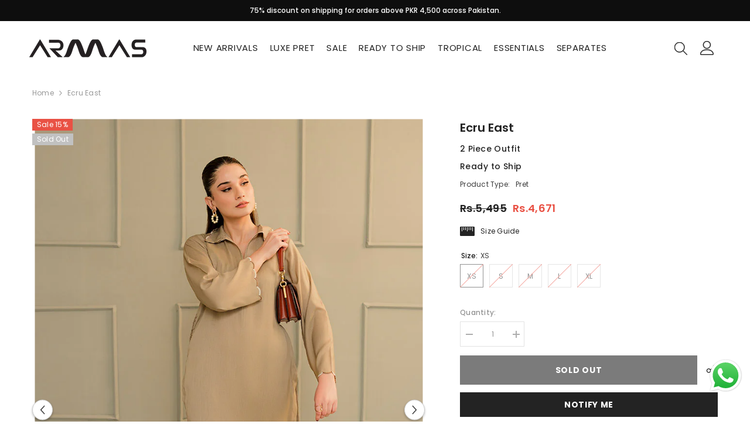

--- FILE ---
content_type: text/html; charset=utf-8
request_url: https://armasclothing.com/products/ecru-east-arj-esl-201a?variant=41013495889999&section_id=template--15068174909519__main
body_size: 11658
content:
<div id="shopify-section-template--15068174909519__main" class="shopify-section"><link href="//armasclothing.com/cdn/shop/t/16/assets/component-product.css?v=75930815851293877451699622124" rel="stylesheet" type="text/css" media="all" />
<link href="//armasclothing.com/cdn/shop/t/16/assets/component-review.css?v=100129706126506303331697111218" rel="stylesheet" type="text/css" media="all" />
<link href="//armasclothing.com/cdn/shop/t/16/assets/component-price.css?v=139205013722916111901697111217" rel="stylesheet" type="text/css" media="all" />
<link href="//armasclothing.com/cdn/shop/t/16/assets/component-badge.css?v=100990253418884784591706858421" rel="stylesheet" type="text/css" media="all" />
<link href="//armasclothing.com/cdn/shop/t/16/assets/component-rte.css?v=74468535300400368301697111218" rel="stylesheet" type="text/css" media="all" />
<link href="//armasclothing.com/cdn/shop/t/16/assets/component-share.css?v=38383599121620234941697111218" rel="stylesheet" type="text/css" media="all" />
<link href="//armasclothing.com/cdn/shop/t/16/assets/component-tab.css?v=57604492746316682781697111218" rel="stylesheet" type="text/css" media="all" />
<link href="//armasclothing.com/cdn/shop/t/16/assets/component-product-form.css?v=140087122189431595481697111217" rel="stylesheet" type="text/css" media="all" />
<link href="//armasclothing.com/cdn/shop/t/16/assets/component-grid.css?v=14116691739327510611697111216" rel="stylesheet" type="text/css" media="all" />




    <style type="text/css">
    #ProductSection-template--15068174909519__main .productView-thumbnail .productView-thumbnail-link:after{
        padding-bottom: 148%;
    }

    #ProductSection-template--15068174909519__main .cursor-wrapper .counter {
        color: #191919;
    }

    #ProductSection-template--15068174909519__main .cursor-wrapper .counter #count-image:before {
        background-color: #191919;
    }

    #ProductSection-template--15068174909519__main .custom-cursor__inner .arrow:before,
    #ProductSection-template--15068174909519__main .custom-cursor__inner .arrow:after {
        background-color: #000000;
    }

    #ProductSection-template--15068174909519__main .tabs-contents .toggleLink,
    #ProductSection-template--15068174909519__main .tabs .tab .tab-title {
        font-size: 18px;
        font-weight: 600;
        text-transform: none;
        padding-top: 10px;
        padding-bottom: 10px;
    }

    

    

    @media (max-width: 550px) {
        #ProductSection-template--15068174909519__main .tabs-contents .toggleLink,
        #ProductSection-template--15068174909519__main .tabs .tab .tab-title {
            font-size: 16px;
        }
    }

    @media (max-width: 767px) {
        #ProductSection-template--15068174909519__main {
            padding-top: 0px;
            padding-bottom: 0px;
        }
    }

    @media (min-width: 1025px) {
        
    }

    @media (min-width: 768px) and (max-width: 1199px) {
        #ProductSection-template--15068174909519__main {
            padding-top: 0px;
            padding-bottom: 0px;
        }
    }

    @media (min-width: 1200px) {
        #ProductSection-template--15068174909519__main {
            padding-top: 0px;
            padding-bottom: 0px;
        }
    }
</style>
<script>
    window.product_inven_array_7202221621327 = {
        
            '41013495889999': '0',
        
            '41013495922767': '0',
        
            '41013495955535': '0',
        
            '41013495988303': '0',
        
            '41013496021071': '0',
        
    };

    window.selling_array_7202221621327 = {
        
            '41013495889999': 'deny',
        
            '41013495922767': 'deny',
        
            '41013495955535': 'deny',
        
            '41013495988303': 'deny',
        
            '41013496021071': 'deny',
        
    };

    window.subtotal = {
        show: false,
        style: 1,
        text: `Add To Cart - [value]`
    };
  
    window.variant_image_group = 'false';
  
</script><link rel="stylesheet" href="//armasclothing.com/cdn/shop/t/16/assets/component-fancybox.css?v=162524859697928915511697111216" media="print" onload="this.media='all'">
    <noscript><link href="//armasclothing.com/cdn/shop/t/16/assets/component-fancybox.css?v=162524859697928915511697111216" rel="stylesheet" type="text/css" media="all" /></noscript><div class="product-details product-default" data-section-id="template--15068174909519__main" data-section-type="product" id="ProductSection-template--15068174909519__main" data-has-combo="false" data-image-opo>
    
<div class="productView-moreItem moreItem-breadcrumb "
            style="--spacing-top: 10px;
            --spacing-bottom: 20px;
            --spacing-top-mb: 0px;
            --spacing-bottom-mb: 0px;
            --breadcrumb-bg:rgba(0,0,0,0);
            --breadcrumb-mb-bg: #f6f6f6;
            "
        >
            
                <div class="breadcrumb-bg">
            
                <div class="container">
                    

<link href="//armasclothing.com/cdn/shop/t/16/assets/component-breadcrumb.css?v=27908482502108923081697111216" rel="stylesheet" type="text/css" media="all" />
<breadcrumb-component class="breadcrumb-container style--line_clamp_1">
        <nav class="breadcrumb breadcrumb-left" role="navigation" aria-label="breadcrumbs">
        <a class="link home-link" href="/">Home</a><span class="separate" aria-hidden="true"><svg xmlns="http://www.w3.org/2000/svg" viewBox="0 0 24 24"><path d="M 7.75 1.34375 L 6.25 2.65625 L 14.65625 12 L 6.25 21.34375 L 7.75 22.65625 L 16.75 12.65625 L 17.34375 12 L 16.75 11.34375 Z"></path></svg></span>
                <span>Ecru East</span><span class="observe-element" style="width: 1px; height: 1px; background: transparent; display: inline-block; flex-shrink: 0;"></span>
        </nav>
    </breadcrumb-component>
    <script type="text/javascript">
        if (typeof breadcrumbComponentDeclare == 'undefiend') {
            class BreadcrumbComponent extends HTMLElement {
                constructor() {
                    super();
                }

                connectedCallback() {
                    this.firstLink = this.querySelector('.link.home-link')
                    this.lastLink = this.querySelector('.observe-element')
                    this.classList.add('initialized');
                    this.initObservers();
                }

                static createHandler(position = 'first', breadcrumb = null) {
                    const handler = (entries, observer) => {
                        entries.forEach(entry => {
                            if (breadcrumb == null) return observer.disconnect();
                            if (entry.isIntersecting ) {
                                breadcrumb.classList.add(`disable-${position}`);
                            } else {
                                breadcrumb.classList.remove(`disable-${position}`);
                            }
                        })
                    }
                    return handler;
                }

                initObservers() {
                    const scrollToFirstHandler = BreadcrumbComponent.createHandler('first', this);
                    const scrollToLastHandler = BreadcrumbComponent.createHandler('last', this);
                    
                    this.scrollToFirstObserver = new IntersectionObserver(scrollToFirstHandler, { threshold: 1 });
                    this.scrollToLastObserver = new IntersectionObserver(scrollToLastHandler, { threshold: 0.6 });

                    this.scrollToFirstObserver.observe(this.firstLink);
                    this.scrollToLastObserver.observe(this.lastLink);
                }
            }   

            window.addEventListener('load', () => {
                customElements.define('breadcrumb-component', BreadcrumbComponent);
            })

            var breadcrumbComponentDeclare = BreadcrumbComponent;
        }
    </script>
                </div>
            
                </div>
            
        </div>
    
    <div class="container productView-container">
        <div class="productView halo-productView layout-3 positionMainImage--left productView-sticky" data-product-handle="ecru-east-arj-esl-201a"><div class="productView-top">
                    <div class="halo-productView-left productView-images clearfix" data-image-gallery><div class="cursor-wrapper handleMouseLeave">
                                <div class="custom-cursor custom-cursor__outer">
                                    <div class="custom-cursor custom-cursor__inner">
                                        <span class="arrow arrow-bar fadeIn"></span>
                                    </div>
                                </div>
                            </div><div class="productView-images-wrapper" data-video-popup>
                            <div class="productView-image-wrapper"><div class="productView-badge badge-left halo-productBadges halo-productBadges--left date-63769045 date1-738" data-new-badge-number="30"><span class="badge sale-badge" aria-hidden="true">Sale
15%</span><span class="badge sold-out-badge" aria-hidden="true">
                Sold out
            </span></div>
<div class="productView-nav style-1 image-fit-contain" 
                                    data-image-gallery-main
                                    data-arrows-desk="true"
                                    data-arrows-mobi="true"
                                    data-counter-mobi="true"
                                    data-media-count="9"
                                ><div class="productView-image productView-image-portrait fit-contain" data-index="1">
                                                    <div class="productView-img-container product-single__media" data-media-id="29149335027791"
                                                        
                                                            
                                                                
                                                                    
                                                                        style="padding-bottom: 148%;"
                                                                    
                                                                
                                                            
                                                        
                                                    >
                                                        <div 
                                                            class="media" 
                                                             
                                                             data-fancybox="images" href="//armasclothing.com/cdn/shop/files/Linen-1002.jpg?v=1748365091" 
                                                        >
                                                            <img id="product-featured-image-29149335027791"
                                                                srcset="//armasclothing.com/cdn/shop/files/Linen-1002.jpg?v=1748365091"
                                                                src="//armasclothing.com/cdn/shop/files/Linen-1002.jpg?v=1748365091"
                                                                alt=""
                                                                sizes="auto"
                                                                data-sizes="auto"
                                                                data-main-image
                                                                data-index="1"
                                                                data-cursor-image
                                                                
                                                            /></div>
                                                    </div>
                                                </div><div class="productView-image productView-image-portrait fit-contain" data-index="2">
                                                    <div class="productView-img-container product-single__media" data-media-id="29149335060559"
                                                        
                                                            
                                                                
                                                                    
                                                                        style="padding-bottom: 148%;"
                                                                    
                                                                
                                                            
                                                        
                                                    >
                                                        <div 
                                                            class="media" 
                                                             
                                                             data-fancybox="images" href="//armasclothing.com/cdn/shop/files/Linen-1035.jpg?v=1748365091" 
                                                        >
                                                            <img id="product-featured-image-29149335060559"
                                                                data-srcset="//armasclothing.com/cdn/shop/files/Linen-1035.jpg?v=1748365091"
                                                                
                                                                alt=""
                                                                sizes="auto"
                                                                data-sizes="auto"
                                                                data-main-image
                                                                data-index="2"
                                                                data-cursor-image
                                                                class="lazyload" loading="lazy"
                                                            /><span class="data-lazy-loading"></span></div>
                                                    </div>
                                                </div><div class="productView-image productView-image-portrait fit-contain" data-index="3">
                                                    <div class="productView-img-container product-single__media" data-media-id="29149335093327"
                                                        
                                                            
                                                                
                                                                    
                                                                        style="padding-bottom: 148%;"
                                                                    
                                                                
                                                            
                                                        
                                                    >
                                                        <div 
                                                            class="media" 
                                                             
                                                             data-fancybox="images" href="//armasclothing.com/cdn/shop/files/Linen-1040.jpg?v=1748365091" 
                                                        >
                                                            <img id="product-featured-image-29149335093327"
                                                                data-srcset="//armasclothing.com/cdn/shop/files/Linen-1040.jpg?v=1748365091"
                                                                
                                                                alt=""
                                                                sizes="auto"
                                                                data-sizes="auto"
                                                                data-main-image
                                                                data-index="3"
                                                                data-cursor-image
                                                                class="lazyload" loading="lazy"
                                                            /><span class="data-lazy-loading"></span></div>
                                                    </div>
                                                </div><div class="productView-image productView-image-portrait fit-contain" data-index="4">
                                                    <div class="productView-img-container product-single__media" data-media-id="29149335126095"
                                                        
                                                            
                                                                
                                                                    
                                                                        style="padding-bottom: 148%;"
                                                                    
                                                                
                                                            
                                                        
                                                    >
                                                        <div 
                                                            class="media" 
                                                             
                                                             data-fancybox="images" href="//armasclothing.com/cdn/shop/files/Linen-1112.jpg?v=1748365091" 
                                                        >
                                                            <img id="product-featured-image-29149335126095"
                                                                data-srcset="//armasclothing.com/cdn/shop/files/Linen-1112.jpg?v=1748365091"
                                                                
                                                                alt=""
                                                                sizes="auto"
                                                                data-sizes="auto"
                                                                data-main-image
                                                                data-index="4"
                                                                data-cursor-image
                                                                class="lazyload" loading="lazy"
                                                            /><span class="data-lazy-loading"></span></div>
                                                    </div>
                                                </div><div class="productView-image productView-image-portrait fit-contain" data-index="5">
                                                    <div class="productView-img-container product-single__media" data-media-id="29149335158863"
                                                        
                                                            
                                                                
                                                                    
                                                                        style="padding-bottom: 148%;"
                                                                    
                                                                
                                                            
                                                        
                                                    >
                                                        <div 
                                                            class="media" 
                                                             
                                                             data-fancybox="images" href="//armasclothing.com/cdn/shop/files/Linen-1118.jpg?v=1748365091" 
                                                        >
                                                            <img id="product-featured-image-29149335158863"
                                                                data-srcset="//armasclothing.com/cdn/shop/files/Linen-1118.jpg?v=1748365091"
                                                                
                                                                alt=""
                                                                sizes="auto"
                                                                data-sizes="auto"
                                                                data-main-image
                                                                data-index="5"
                                                                data-cursor-image
                                                                class="lazyload" loading="lazy"
                                                            /><span class="data-lazy-loading"></span></div>
                                                    </div>
                                                </div><div class="productView-image productView-image-portrait fit-contain" data-index="6">
                                                    <div class="productView-img-container product-single__media" data-media-id="29149335191631"
                                                        
                                                            
                                                                
                                                                    
                                                                        style="padding-bottom: 148%;"
                                                                    
                                                                
                                                            
                                                        
                                                    >
                                                        <div 
                                                            class="media" 
                                                             
                                                             data-fancybox="images" href="//armasclothing.com/cdn/shop/files/Linen-1120.jpg?v=1748365091" 
                                                        >
                                                            <img id="product-featured-image-29149335191631"
                                                                data-srcset="//armasclothing.com/cdn/shop/files/Linen-1120.jpg?v=1748365091"
                                                                
                                                                alt=""
                                                                sizes="auto"
                                                                data-sizes="auto"
                                                                data-main-image
                                                                data-index="6"
                                                                data-cursor-image
                                                                class="lazyload" loading="lazy"
                                                            /><span class="data-lazy-loading"></span></div>
                                                    </div>
                                                </div><div class="productView-image productView-image-portrait fit-contain" data-index="7">
                                                    <div class="productView-img-container product-single__media" data-media-id="29149335224399"
                                                        
                                                            
                                                                
                                                                    
                                                                        style="padding-bottom: 148%;"
                                                                    
                                                                
                                                            
                                                        
                                                    >
                                                        <div 
                                                            class="media" 
                                                             
                                                             data-fancybox="images" href="//armasclothing.com/cdn/shop/files/Linen-1133.jpg?v=1748365091" 
                                                        >
                                                            <img id="product-featured-image-29149335224399"
                                                                data-srcset="//armasclothing.com/cdn/shop/files/Linen-1133.jpg?v=1748365091"
                                                                
                                                                alt=""
                                                                sizes="auto"
                                                                data-sizes="auto"
                                                                data-main-image
                                                                data-index="7"
                                                                data-cursor-image
                                                                class="lazyload" loading="lazy"
                                                            /><span class="data-lazy-loading"></span></div>
                                                    </div>
                                                </div><div class="productView-image productView-image-portrait fit-contain" data-index="8">
                                                    <div class="productView-img-container product-single__media" data-media-id="29149335257167"
                                                        
                                                            
                                                                
                                                                    
                                                                        style="padding-bottom: 148%;"
                                                                    
                                                                
                                                            
                                                        
                                                    >
                                                        <div 
                                                            class="media" 
                                                             
                                                             data-fancybox="images" href="//armasclothing.com/cdn/shop/files/Linen-1137.jpg?v=1748365091" 
                                                        >
                                                            <img id="product-featured-image-29149335257167"
                                                                data-srcset="//armasclothing.com/cdn/shop/files/Linen-1137.jpg?v=1748365091"
                                                                
                                                                alt=""
                                                                sizes="auto"
                                                                data-sizes="auto"
                                                                data-main-image
                                                                data-index="8"
                                                                data-cursor-image
                                                                class="lazyload" loading="lazy"
                                                            /><span class="data-lazy-loading"></span></div>
                                                    </div>
                                                </div><div class="productView-image productView-image-portrait fit-contain" data-index="9">
                                                    <div class="productView-img-container product-single__media" data-media-id="29149335289935"
                                                        
                                                            
                                                                
                                                                    
                                                                        style="padding-bottom: 148%;"
                                                                    
                                                                
                                                            
                                                        
                                                    >
                                                        <div 
                                                            class="media" 
                                                             
                                                             data-fancybox="images" href="//armasclothing.com/cdn/shop/files/Linen-1151.jpg?v=1748365091" 
                                                        >
                                                            <img id="product-featured-image-29149335289935"
                                                                data-srcset="//armasclothing.com/cdn/shop/files/Linen-1151.jpg?v=1748365091"
                                                                
                                                                alt=""
                                                                sizes="auto"
                                                                data-sizes="auto"
                                                                data-main-image
                                                                data-index="9"
                                                                data-cursor-image
                                                                class="lazyload" loading="lazy"
                                                            /><span class="data-lazy-loading"></span></div>
                                                    </div>
                                                </div></div><div class="productView-videoPopup"></div><div class="productView-iconZoom">
                                        <svg  class="icon icon-zoom-1" xmlns="http://www.w3.org/2000/svg" aria-hidden="true" focusable="false" role="presentation" viewBox="0 0 448 512"><path d="M416 176V86.63L246.6 256L416 425.4V336c0-8.844 7.156-16 16-16s16 7.156 16 16v128c0 8.844-7.156 16-16 16h-128c-8.844 0-16-7.156-16-16s7.156-16 16-16h89.38L224 278.6L54.63 448H144C152.8 448 160 455.2 160 464S152.8 480 144 480h-128C7.156 480 0 472.8 0 464v-128C0 327.2 7.156 320 16 320S32 327.2 32 336v89.38L201.4 256L32 86.63V176C32 184.8 24.84 192 16 192S0 184.8 0 176v-128C0 39.16 7.156 32 16 32h128C152.8 32 160 39.16 160 48S152.8 64 144 64H54.63L224 233.4L393.4 64H304C295.2 64 288 56.84 288 48S295.2 32 304 32h128C440.8 32 448 39.16 448 48v128C448 184.8 440.8 192 432 192S416 184.8 416 176z"></path></svg>
                                    </div></div><div class="productView-thumbnail-wrapper">
                                    <div class="productView-for clearfix" data-max-thumbnail-to-show="4"><div class="productView-thumbnail" data-media-id="template--15068174909519__main-29149335027791">
                                                        <div class="productView-thumbnail-link" data-image="//armasclothing.com/cdn/shop/files/Linen-1002_large.jpg?v=1748365091">
                                                            <img srcset="//armasclothing.com/cdn/shop/files/Linen-1002_medium.jpg?v=1748365091" src="//armasclothing.com/cdn/shop/files/Linen-1002_medium.jpg?v=1748365091" alt="Ecru East"  /></div>
                                                    </div><div class="productView-thumbnail" data-media-id="template--15068174909519__main-29149335060559">
                                                        <div class="productView-thumbnail-link" data-image="//armasclothing.com/cdn/shop/files/Linen-1035_large.jpg?v=1748365091">
                                                            <img srcset="//armasclothing.com/cdn/shop/files/Linen-1035_medium.jpg?v=1748365091" src="//armasclothing.com/cdn/shop/files/Linen-1035_medium.jpg?v=1748365091" alt="Ecru East"  /></div>
                                                    </div><div class="productView-thumbnail" data-media-id="template--15068174909519__main-29149335093327">
                                                        <div class="productView-thumbnail-link" data-image="//armasclothing.com/cdn/shop/files/Linen-1040_large.jpg?v=1748365091">
                                                            <img srcset="//armasclothing.com/cdn/shop/files/Linen-1040_medium.jpg?v=1748365091" src="//armasclothing.com/cdn/shop/files/Linen-1040_medium.jpg?v=1748365091" alt="Ecru East"  /></div>
                                                    </div><div class="productView-thumbnail" data-media-id="template--15068174909519__main-29149335126095">
                                                        <div class="productView-thumbnail-link" data-image="//armasclothing.com/cdn/shop/files/Linen-1112_large.jpg?v=1748365091">
                                                            <img srcset="//armasclothing.com/cdn/shop/files/Linen-1112_medium.jpg?v=1748365091" src="//armasclothing.com/cdn/shop/files/Linen-1112_medium.jpg?v=1748365091" alt="Ecru East"  /></div>
                                                    </div><div class="productView-thumbnail" data-media-id="template--15068174909519__main-29149335158863">
                                                        <div class="productView-thumbnail-link" data-image="//armasclothing.com/cdn/shop/files/Linen-1118_large.jpg?v=1748365091">
                                                            <img data-srcset="//armasclothing.com/cdn/shop/files/Linen-1118_medium.jpg?v=1748365091"  alt="Ecru East" class="lazyload" loading="lazy" /><span class="data-lazy-loading"></span></div>
                                                    </div><div class="productView-thumbnail" data-media-id="template--15068174909519__main-29149335191631">
                                                        <div class="productView-thumbnail-link" data-image="//armasclothing.com/cdn/shop/files/Linen-1120_large.jpg?v=1748365091">
                                                            <img data-srcset="//armasclothing.com/cdn/shop/files/Linen-1120_medium.jpg?v=1748365091"  alt="Ecru East" class="lazyload" loading="lazy" /><span class="data-lazy-loading"></span></div>
                                                    </div><div class="productView-thumbnail" data-media-id="template--15068174909519__main-29149335224399">
                                                        <div class="productView-thumbnail-link" data-image="//armasclothing.com/cdn/shop/files/Linen-1133_large.jpg?v=1748365091">
                                                            <img data-srcset="//armasclothing.com/cdn/shop/files/Linen-1133_medium.jpg?v=1748365091"  alt="Ecru East" class="lazyload" loading="lazy" /><span class="data-lazy-loading"></span></div>
                                                    </div><div class="productView-thumbnail" data-media-id="template--15068174909519__main-29149335257167">
                                                        <div class="productView-thumbnail-link" data-image="//armasclothing.com/cdn/shop/files/Linen-1137_large.jpg?v=1748365091">
                                                            <img data-srcset="//armasclothing.com/cdn/shop/files/Linen-1137_medium.jpg?v=1748365091"  alt="Ecru East" class="lazyload" loading="lazy" /><span class="data-lazy-loading"></span></div>
                                                    </div><div class="productView-thumbnail" data-media-id="template--15068174909519__main-29149335289935">
                                                        <div class="productView-thumbnail-link" data-image="//armasclothing.com/cdn/shop/files/Linen-1151_large.jpg?v=1748365091">
                                                            <img data-srcset="//armasclothing.com/cdn/shop/files/Linen-1151_medium.jpg?v=1748365091"  alt="Ecru East" class="lazyload" loading="lazy" /><span class="data-lazy-loading"></span></div>
                                                    </div></div>
                                </div></div>
                    </div>
                    <div class="halo-productView-right productView-details clearfix">
                        <div class="productView-product clearfix"><div class="productView-moreItem"
                                            style="--spacing-top: 0px;
                                            --spacing-bottom: 10px"
                                        >
                                            <h1 class="productView-title" style="--color-title: #232323;--fontsize-text: 20px;--fontsize-mb-text: 18px;"><span>Ecru East</span></h1>
                                        </div><div class="productView-moreItem"
                                            style="--spacing-top: 0px;
                                            --spacing-bottom: 0px;"
                                        >
                                            <div class="product-customInformation text-left disabled" data-custom-information><div class="product-customInformation__content"><div class="product__text title"  
                    style="--fontsize-text:14px;
                    --color-title: #232323"
                >
                    <h2 class="title">2 Piece Outfit</h2></div></div></div>
                                        </div><div class="productView-moreItem"
                                            style="--spacing-top: 0px;
                                            --spacing-bottom: 0px;"
                                        >
                                            <div class="product-customInformation text-left disabled" data-custom-information><div class="product-customInformation__content"><div class="product__text title"  
                    style="--fontsize-text:14px;
                    --color-title: #232323"
                >
                    <h2 class="title">Ready to Ship</h2></div></div></div>
                                        </div><div class="productView-moreItem"
                                                style="--spacing-top: 0px;
                                                --spacing-bottom: 18px"
                                            >
                                                <div class="productView-info" style="--color-border: #e6e6e6"><div class="productView-info-item">
            <span class="productView-info-name">
                Product Type:
            </span>
            <span class="productView-info-value">
                Pret
            </span>
        </div></div>
                                            </div>
                                        <div class="productView-moreItem"
                                            style="--spacing-top: 0px;
                                            --spacing-bottom: 0px;
                                            --fontsize-text: 18px"
                                        >
                                            
                                                <div class="productView-price no-js-hidden clearfix" id="product-price-7202221621327"><div class="price price--medium price--sold-out  price--on-sale ">
    <dl><div class="price__regular"><dd class="price__last"><span class="price-item price-item--regular">Rs.4,671</span></dd>
        </div>
        <div class="price__sale"><dd class="price__compare"><s class="price-item price-item--regular">Rs.5,495</s></dd><dd class="price__last"><span class="price-item price-item--sale">Rs.4,671</span></dd></div>
        <small class="unit-price caption hidden">
            <dt class="visually-hidden">Unit price</dt>
            <dd class="price__last"><span></span><span aria-hidden="true">/</span><span class="visually-hidden">&nbsp;per&nbsp;</span><span></span></dd>
        </small>
    </dl>
</div>
</div>
                                            
                                        </div>
                                            <div class="productView-moreItem"
    style="--spacing-top: 0px;
    --spacing-bottom: 0px"
>
    <div class="productView-hotStock style-2 is-hide" data-hot-stock="10"><span class="hotStock-text">
                Only 0 left in stock
            </span>
            <div class="hotStock-progress">
                <span class="hotStock-progress-item"></span>
            </div></div>
</div>

                                        

                                            <div class="productView-moreItem"
                                                style="--spacing-top: 0px;
                                                --spacing-bottom: 22px"
                                            >
                                                <div class="productView-perks"><div class="productView-sizeChart">
            <a class="link link-underline" href="javascript:void(0)" data-open-size-chart-popup>
                <svg class="icon" xmlns="http://www.w3.org/2000/svg" xmlns:xlink="http://www.w3.org/1999/xlink" width="25" height="16" viewBox="0 0 25 16"><image width="25" height="16" xlink:href="[data-uri]"/></svg>
                <span class="text">
                    Size Guide
                </span>
            </a>
        </div></div>
                                            </div>
                                        

                                            <div class="productView-moreItem"
                                                style="--spacing-top: 0px;
                                                --spacing-bottom: 0px"
                                            >
                                                <div class="productView-options" style="--color-border: #e6e6e6"><div class="productView-variants halo-productOptions" id="product-option-7202221621327"  data-type="button"><variant-radios class="no-js-hidden product-option has-default" data-product="7202221621327" data-section="template--15068174909519__main" data-url="/products/ecru-east-arj-esl-201a"><fieldset class="js product-form__input clearfix" data-product-attribute="set-rectangle" data-option-index="0">
                            <legend class="form__label">
                                Size:
                                <span data-header-option>
                                    XS
                                </span>
                            </legend><input class="product-form__radio" type="radio" id="option-7202221621327-Size-0"
                                        name="Size"
                                        value="XS"
                                        checked
                                        
                                        data-variant-id="41013495889999"
                                    ><label class="product-form__label soldout" for="option-7202221621327-Size-0" data-variant-id="41013495889999">
                                            <span class="text">XS</span>
                                        </label><input class="product-form__radio" type="radio" id="option-7202221621327-Size-1"
                                        name="Size"
                                        value="S"
                                        
                                        
                                        data-variant-id="41013495922767"
                                    ><label class="product-form__label soldout" for="option-7202221621327-Size-1" data-variant-id="41013495922767">
                                            <span class="text">S</span>
                                        </label><input class="product-form__radio" type="radio" id="option-7202221621327-Size-2"
                                        name="Size"
                                        value="M"
                                        
                                        
                                        data-variant-id="41013495955535"
                                    ><label class="product-form__label soldout" for="option-7202221621327-Size-2" data-variant-id="41013495955535">
                                            <span class="text">M</span>
                                        </label><input class="product-form__radio" type="radio" id="option-7202221621327-Size-3"
                                        name="Size"
                                        value="L"
                                        
                                        
                                        data-variant-id="41013495988303"
                                    ><label class="product-form__label soldout" for="option-7202221621327-Size-3" data-variant-id="41013495988303">
                                            <span class="text">L</span>
                                        </label><input class="product-form__radio" type="radio" id="option-7202221621327-Size-4"
                                        name="Size"
                                        value="XL"
                                        
                                        
                                        data-variant-id="41013496021071"
                                    ><label class="product-form__label soldout" for="option-7202221621327-Size-4" data-variant-id="41013496021071">
                                            <span class="text">XL</span>
                                        </label></fieldset><script type="application/json">
                        [{"id":41013495889999,"title":"XS","option1":"XS","option2":null,"option3":null,"sku":"AR02016-008-Bge","requires_shipping":true,"taxable":true,"featured_image":null,"available":false,"name":"Ecru East - XS","public_title":"XS","options":["XS"],"price":467075,"weight":700,"compare_at_price":549500,"inventory_management":"shopify","barcode":"ARJ-ESL-201A","requires_selling_plan":false,"selling_plan_allocations":[]},{"id":41013495922767,"title":"S","option1":"S","option2":null,"option3":null,"sku":"AR02016-010-Bge","requires_shipping":true,"taxable":true,"featured_image":null,"available":false,"name":"Ecru East - S","public_title":"S","options":["S"],"price":467075,"weight":700,"compare_at_price":549500,"inventory_management":"shopify","barcode":"ARJ-ESL-201A","requires_selling_plan":false,"selling_plan_allocations":[]},{"id":41013495955535,"title":"M","option1":"M","option2":null,"option3":null,"sku":"AR02016-012-Bge","requires_shipping":true,"taxable":true,"featured_image":null,"available":false,"name":"Ecru East - M","public_title":"M","options":["M"],"price":467075,"weight":700,"compare_at_price":549500,"inventory_management":"shopify","barcode":"ARJ-ESL-201A","requires_selling_plan":false,"selling_plan_allocations":[]},{"id":41013495988303,"title":"L","option1":"L","option2":null,"option3":null,"sku":"AR02016-014-Bge","requires_shipping":true,"taxable":true,"featured_image":null,"available":false,"name":"Ecru East - L","public_title":"L","options":["L"],"price":467075,"weight":700,"compare_at_price":549500,"inventory_management":"shopify","barcode":"ARJ-ESL-201A","requires_selling_plan":false,"selling_plan_allocations":[]},{"id":41013496021071,"title":"XL","option1":"XL","option2":null,"option3":null,"sku":"AR02016-016-Bge","requires_shipping":true,"taxable":true,"featured_image":null,"available":false,"name":"Ecru East - XL","public_title":"XL","options":["XL"],"price":467075,"weight":700,"compare_at_price":549500,"inventory_management":"shopify","barcode":"ARJ-ESL-201A","requires_selling_plan":false,"selling_plan_allocations":[]}]
                    </script>
                </variant-radios></div>
        <noscript>
            <div class="product-form__input">
                <label class="form__label" for="Variants-template--15068174909519__main">
                    Product variants
                </label>
                <div class="select">
                <select name="id" id="Variants-template--15068174909519__main" class="select__select" form="product-form"><option
                            selected="selected"
                            disabled
                            value="41013495889999"
                        >
                            XS
 - Sold out
                            - Rs.4,671
                        </option><option
                            
                            disabled
                            value="41013495922767"
                        >
                            S
 - Sold out
                            - Rs.4,671
                        </option><option
                            
                            disabled
                            value="41013495955535"
                        >
                            M
 - Sold out
                            - Rs.4,671
                        </option><option
                            
                            disabled
                            value="41013495988303"
                        >
                            L
 - Sold out
                            - Rs.4,671
                        </option><option
                            
                            disabled
                            value="41013496021071"
                        >
                            XL
 - Sold out
                            - Rs.4,671
                        </option></select>
            </div>
          </div>
        </noscript></div>
                                            </div>
                                        
<div class="productView-moreItem"
                                            style="--spacing-top: 0px;
                                            --spacing-bottom: 12px"
                                        >
                                            
                                        </div>
<div class="productView-moreItem"
                                                    style="--spacing-top: 0px;
                                                    --spacing-bottom: 15px"
                                                >
                                                    <div class="quantity_selector">
                                                        <quantity-input class="productView-quantity quantity__group quantity__group--2 quantity__style--1 clearfix">
	    <label class="form-label quantity__label" for="quantity-7202221621327-2">
	        Quantity:
	    </label>
	    <div class="quantity__container">
		    <button type="button" name="minus" class="minus btn-quantity">
		    	<span class="visually-hidden">Decrease quantity for Ecru East</span>
		    </button>
		    <input class="form-input quantity__input" type="number" name="quantity" min="1" value="1" inputmode="numeric" pattern="[0-9]*" id="quantity-7202221621327-2" data-product="7202221621327" data-price="467075">
		    <button type="button" name="plus" class="plus btn-quantity">
		    	<span class="visually-hidden">Increase quantity for Ecru East</span>
		    </button>
	    </div>
	</quantity-input>
                                                    </div></div>

                                            <div class="productView-moreItem"
                                                style="--spacing-top: 0px;
                                                --spacing-bottom: 15px"
                                            >
                                                <div class="productView-buttons"><form method="post" action="/cart/add" id="product-form-installment-7202221621327" accept-charset="UTF-8" class="installment caption-large" enctype="multipart/form-data"><input type="hidden" name="form_type" value="product" /><input type="hidden" name="utf8" value="✓" /><input type="hidden" name="id" value="41013495889999">
        
<input type="hidden" name="product-id" value="7202221621327" /><input type="hidden" name="section-id" value="template--15068174909519__main" /></form><product-form class="productView-form product-form"><form method="post" action="/cart/add" id="product-form-7202221621327" accept-charset="UTF-8" class="form" enctype="multipart/form-data" novalidate="novalidate" data-type="add-to-cart-form"><input type="hidden" name="form_type" value="product" /><input type="hidden" name="utf8" value="✓" /><div class="productView-group"><div class="pvGroup-row"><quantity-input class="productView-quantity quantity__group quantity__group--1 quantity__style--1 clearfix hidden">
	    <label class="form-label quantity__label" for="quantity-7202221621327">
	        Quantity:
	    </label>
	    <div class="quantity__container">
		    <button type="button" name="minus" class="minus btn-quantity">
		    	<span class="visually-hidden">Decrease quantity for Ecru East</span>
		    </button>
		    <input class="form-input quantity__input" type="number" name="quantity" min="1" value="1" inputmode="numeric" pattern="[0-9]*" id="quantity-7202221621327" data-product="7202221621327" data-price="467075">
		    <button type="button" name="plus" class="plus btn-quantity">
		    	<span class="visually-hidden">Increase quantity for Ecru East</span>
		    </button>
	    </div>
	</quantity-input>
<div class="productView-groupTop">
                        <div class="productView-action productView-action-2" style="--atc-color: #ffffff;--atc-bg-color: #232323;--atc-border-color: #232323;--atc-color-hover: #232323;--atc-bg-color-hover: #ffffff;--atc-border-color-hover: #232323">
                            <input type="hidden" name="id" value="41013495889999">
                            <div class="product-form__buttons"><button type="submit" name="add" data-btn-addToCart class="product-form__submit button" id="product-add-to-cart" disabled>Sold out</button></div>
                        </div><share-button class="share-button halo-socialShare productView-share style-2"><div class="share-content">
            <button class="share-button__button button"><svg class="icon" viewBox="0 0 227.216 227.216"><path d="M175.897,141.476c-13.249,0-25.11,6.044-32.98,15.518l-51.194-29.066c1.592-4.48,2.467-9.297,2.467-14.317c0-5.019-0.875-9.836-2.467-14.316l51.19-29.073c7.869,9.477,19.732,15.523,32.982,15.523c23.634,0,42.862-19.235,42.862-42.879C218.759,19.229,199.531,0,175.897,0C152.26,0,133.03,19.229,133.03,42.865c0,5.02,0.874,9.838,2.467,14.319L84.304,86.258c-7.869-9.472-19.729-15.514-32.975-15.514c-23.64,0-42.873,19.229-42.873,42.866c0,23.636,19.233,42.865,42.873,42.865c13.246,0,25.105-6.042,32.974-15.513l51.194,29.067c-1.593,4.481-2.468,9.3-2.468,14.321c0,23.636,19.23,42.865,42.867,42.865c23.634,0,42.862-19.23,42.862-42.865C218.759,160.71,199.531,141.476,175.897,141.476z M175.897,15c15.363,0,27.862,12.5,27.862,27.865c0,15.373-12.499,27.879-27.862,27.879c-15.366,0-27.867-12.506-27.867-27.879C148.03,27.5,160.531,15,175.897,15z M51.33,141.476c-15.369,0-27.873-12.501-27.873-27.865c0-15.366,12.504-27.866,27.873-27.866c15.363,0,27.861,12.5,27.861,27.866C79.191,128.975,66.692,141.476,51.33,141.476z M175.897,212.216c-15.366,0-27.867-12.501-27.867-27.865c0-15.37,12.501-27.875,27.867-27.875c15.363,0,27.862,12.505,27.862,27.875C203.759,199.715,191.26,212.216,175.897,212.216z"></path></svg> <span>Share</span></button>
            <div class="share-button__fallback">
                <div class="share-header">
                    <h2 class="share-title"><span>Share</span></h2>
                    <button type="button" class="share-button__close" aria-label="Close"><svg xmlns="http://www.w3.org/2000/svg" viewBox="0 0 48 48" ><path d="M 38.982422 6.9707031 A 2.0002 2.0002 0 0 0 37.585938 7.5859375 L 24 21.171875 L 10.414062 7.5859375 A 2.0002 2.0002 0 0 0 8.9785156 6.9804688 A 2.0002 2.0002 0 0 0 7.5859375 10.414062 L 21.171875 24 L 7.5859375 37.585938 A 2.0002 2.0002 0 1 0 10.414062 40.414062 L 24 26.828125 L 37.585938 40.414062 A 2.0002 2.0002 0 1 0 40.414062 37.585938 L 26.828125 24 L 40.414062 10.414062 A 2.0002 2.0002 0 0 0 38.982422 6.9707031 z"/></svg><span>Close</span></button>
                </div>
                <div class="wrapper-content">
                    <label class="form-label">Copy link</label>
                    <div class="share-group">
                        <div class="form-field">
                            <input type="text" class="field__input" id="url" value="https://armasclothing.com/products/ecru-east-arj-esl-201a" placeholder="Link" data-url="https://armasclothing.com/products/ecru-east-arj-esl-201a" onclick="this.select();" readonly>
                            <label class="field__label hiddenLabels" for="url">Link</label>
                        </div>
                        <button class="button button--primary button-copy"><svg class="icon icon-clipboard" width="11" height="13" fill="none" xmlns="http://www.w3.org/2000/svg" aria-hidden="true" focusable="false"><path fill-rule="evenodd" clip-rule="evenodd" d="M2 1a1 1 0 011-1h7a1 1 0 011 1v9a1 1 0 01-1 1V1H2zM1 2a1 1 0 00-1 1v9a1 1 0 001 1h7a1 1 0 001-1V3a1 1 0 00-1-1H1zm0 10V3h7v9H1z" fill="currentColor"/></svg>
 Copy link</button>
                    </div>
                    <span id="ShareMessage-7202221621327" class="share-button__message hidden" role="status" aria-hidden="true">Link copied to clipboard!</span><div class="share_toolbox clearfix"><label class="form-label">Share</label> <ul class="social-share"><li class="social-share__item"><a class="facebook" href="https://www.facebook.com/sharer/sharer.php?u=https://armasclothing.com/products/ecru-east-arj-esl-201a" title='Facebook' data-no-instant rel="noopener noreferrer nofollow" target="_blank"><svg aria-hidden="true" focusable="false" role="presentation" xmlns="http://www.w3.org/2000/svg" viewBox="0 0 320 512" class="icon icon-facebook"><path d="M279.14 288l14.22-92.66h-88.91v-60.13c0-25.35 12.42-50.06 52.24-50.06h40.42V6.26S260.43 0 225.36 0c-73.22 0-121.08 44.38-121.08 124.72v70.62H22.89V288h81.39v224h100.17V288z"></path></svg></a></li><li class="social-share__item"><a class="pinterest" href="http://pinterest.com/pin/create/button/?url=https://armasclothing.com/products/ecru-east-arj-esl-201a&amp;media=http://armasclothing.com/cdn/shop/files/Linen-1002.jpg?crop=center&height=1024&v=1748365091&width=1024&amp;description=Ecru%20East" title='Pinterest' data-no-instant rel="noopener noreferrer nofollow" target="_blank"><svg aria-hidden="true" focusable="false" role="presentation" class="icon icon-pinterest" viewBox="0 0 17 18"><path d="M8.48.58a8.42 8.42 0 015.9 2.45 8.42 8.42 0 011.33 10.08 8.28 8.28 0 01-7.23 4.16 8.5 8.5 0 01-2.37-.32c.42-.68.7-1.29.85-1.8l.59-2.29c.14.28.41.52.8.73.4.2.8.31 1.24.31.87 0 1.65-.25 2.34-.75a4.87 4.87 0 001.6-2.05 7.3 7.3 0 00.56-2.93c0-1.3-.5-2.41-1.49-3.36a5.27 5.27 0 00-3.8-1.43c-.93 0-1.8.16-2.58.48A5.23 5.23 0 002.85 8.6c0 .75.14 1.41.43 1.98.28.56.7.96 1.27 1.2.1.04.19.04.26 0 .07-.03.12-.1.15-.2l.18-.68c.05-.15.02-.3-.11-.45a2.35 2.35 0 01-.57-1.63A3.96 3.96 0 018.6 4.8c1.09 0 1.94.3 2.54.89.61.6.92 1.37.92 2.32 0 .8-.11 1.54-.33 2.21a3.97 3.97 0 01-.93 1.62c-.4.4-.87.6-1.4.6-.43 0-.78-.15-1.06-.47-.27-.32-.36-.7-.26-1.13a111.14 111.14 0 01.47-1.6l.18-.73c.06-.26.09-.47.09-.65 0-.36-.1-.66-.28-.89-.2-.23-.47-.35-.83-.35-.45 0-.83.2-1.13.62-.3.41-.46.93-.46 1.56a4.1 4.1 0 00.18 1.15l.06.15c-.6 2.58-.95 4.1-1.08 4.54-.12.55-.16 1.2-.13 1.94a8.4 8.4 0 01-5-7.65c0-2.3.81-4.28 2.44-5.9A8.04 8.04 0 018.48.57z"></svg>
</a></li><li class="social-share__item"><a class="telegram" href="https://telegram.me/share/url?url=https://armasclothing.com/products/ecru-east-arj-esl-201a" title='Telegram' data-no-instant rel="nofollow" target="_blank"><svg class="icon icon-telegram" role="presentation" viewBox="0 0 496 512"><path d="M248,8C111.033,8,0,119.033,0,256S111.033,504,248,504,496,392.967,496,256,384.967,8,248,8ZM362.952,176.66c-3.732,39.215-19.881,134.378-28.1,178.3-3.476,18.584-10.322,24.816-16.948,25.425-14.4,1.326-25.338-9.517-39.287-18.661-21.827-14.308-34.158-23.215-55.346-37.177-24.485-16.135-8.612-25,5.342-39.5,3.652-3.793,67.107-61.51,68.335-66.746.153-.655.3-3.1-1.154-4.384s-3.59-.849-5.135-.5q-3.283.746-104.608,69.142-14.845,10.194-26.894,9.934c-8.855-.191-25.888-5.006-38.551-9.123-15.531-5.048-27.875-7.717-26.8-16.291q.84-6.7,18.45-13.7,108.446-47.248,144.628-62.3c68.872-28.647,83.183-33.623,92.511-33.789,2.052-.034,6.639.474,9.61,2.885a10.452,10.452,0,0,1,3.53,6.716A43.765,43.765,0,0,1,362.952,176.66Z"></path></svg></a></li><li class="social-share__item"><a class="whatsapp" href="https://wa.me/?text=Ecru%20East&#x20;https://armasclothing.com/products/ecru-east-arj-esl-201a" title='Whatsapp' data-no-instant rel="nofollow" target="_blank"><svg class="icon icon-whatsapp" xmlns="http://www.w3.org/2000/svg" xmlns:xlink="http://www.w3.org/1999/xlink" version="1.1" viewBox="0 0 256 256" xml:space="preserve"><defs></defs><g style="stroke: none; stroke-width: 0; stroke-dasharray: none; stroke-linecap: butt; stroke-linejoin: miter; stroke-miterlimit: 10; fill: none; fill-rule: nonzero; opacity: 1;" transform="translate(1.4065934065934016 1.4065934065934016) scale(2.81 2.81)"><path d="M 76.735 13.079 C 68.315 4.649 57.117 0.005 45.187 0 C 20.605 0 0.599 20.005 0.589 44.594 c -0.003 7.86 2.05 15.532 5.953 22.296 L 0.215 90 l 23.642 -6.202 c 6.514 3.553 13.848 5.426 21.312 5.428 h 0.018 c 0.001 0 -0.001 0 0 0 c 24.579 0 44.587 -20.007 44.597 -44.597 C 89.789 32.713 85.155 21.509 76.735 13.079 z M 27.076 46.217 c -0.557 -0.744 -4.55 -6.042 -4.55 -11.527 c 0 -5.485 2.879 -8.181 3.9 -9.296 c 1.021 -1.115 2.229 -1.394 2.972 -1.394 s 1.487 0.007 2.136 0.039 c 0.684 0.035 1.603 -0.26 2.507 1.913 c 0.929 2.231 3.157 7.717 3.436 8.274 c 0.279 0.558 0.464 1.208 0.093 1.952 c -0.371 0.743 -0.557 1.208 -1.114 1.859 c -0.557 0.651 -1.17 1.453 -1.672 1.952 c -0.558 0.556 -1.139 1.159 -0.489 2.274 c 0.65 1.116 2.886 4.765 6.199 7.72 c 4.256 3.797 7.847 4.973 8.961 5.531 c 1.114 0.558 1.764 0.465 2.414 -0.279 c 0.65 -0.744 2.786 -3.254 3.529 -4.369 c 0.743 -1.115 1.486 -0.929 2.507 -0.558 c 1.022 0.372 6.5 3.068 7.614 3.625 c 1.114 0.558 1.857 0.837 2.136 1.302 c 0.279 0.465 0.279 2.696 -0.65 5.299 c -0.929 2.603 -5.381 4.979 -7.522 5.298 c -1.92 0.287 -4.349 0.407 -7.019 -0.442 c -1.618 -0.513 -3.694 -1.199 -6.353 -2.347 C 34.934 58.216 27.634 46.961 27.076 46.217 z" style="stroke: none; stroke-width: 1; stroke-dasharray: none; stroke-linecap: butt; stroke-linejoin: miter; stroke-miterlimit: 10; fill: rgb(0,0,0); fill-rule: evenodd; opacity: 1;" transform=" matrix(1 0 0 1 0 0) " stroke-linecap="round"/></g></svg></a></li></ul></div></div>
            </div>
        </div></share-button><script src="//armasclothing.com/cdn/shop/t/16/assets/share.js?v=102144821873164167451697111220" defer="defer"></script>
</div>
                </div><div class="productView-groupBottom"><div class="productView-groupItem">
                            <div class="productView-payment"  id="product-checkout-7202221621327" style="--bin-color: #232323;--bin-bg-color: #ffffff;--bin-border-color: #acacac;--bin-color-hover: #ffffff;--bin-bg-color-hover: #232323;--bin-border-color-hover: #232323"> 
                                <div data-shopify="payment-button" class="shopify-payment-button"> <shopify-accelerated-checkout recommended="null" fallback="{&quot;name&quot;:&quot;buy_it_now&quot;,&quot;wallet_params&quot;:{}}" access-token="a0b90a1478684506ca478e9bd1e00037" buyer-country="PK" buyer-locale="en" buyer-currency="PKR" variant-params="[{&quot;id&quot;:41013495889999,&quot;requiresShipping&quot;:true},{&quot;id&quot;:41013495922767,&quot;requiresShipping&quot;:true},{&quot;id&quot;:41013495955535,&quot;requiresShipping&quot;:true},{&quot;id&quot;:41013495988303,&quot;requiresShipping&quot;:true},{&quot;id&quot;:41013496021071,&quot;requiresShipping&quot;:true}]" shop-id="29314482255" enabled-flags="[&quot;ae0f5bf6&quot;]" disabled > <div class="shopify-payment-button__button" role="button" disabled aria-hidden="true" style="background-color: transparent; border: none"> <div class="shopify-payment-button__skeleton">&nbsp;</div> </div> </shopify-accelerated-checkout> <small id="shopify-buyer-consent" class="hidden" aria-hidden="true" data-consent-type="subscription"> This item is a recurring or deferred purchase. By continuing, I agree to the <span id="shopify-subscription-policy-button">cancellation policy</span> and authorize you to charge my payment method at the prices, frequency and dates listed on this page until my order is fulfilled or I cancel, if permitted. </small> </div>
                            </div>
                        </div>
                    </div></div><input type="hidden" name="product-id" value="7202221621327" /><input type="hidden" name="section-id" value="template--15068174909519__main" /></form></product-form></div>
                                            </div>
                                        
<div class="productView-moreItem"
                                            style="--spacing-top: 0px;
                                            --spacing-bottom: 27px"
                                        ><div class="productView-pickUp">
    <link href="//armasclothing.com/cdn/shop/t/16/assets/component-pickup-availability.css?v=137979704718754141591697111217" rel="stylesheet" type="text/css" media="all" /><pickup-availability class="product__pickup-availabilities no-js-hidden"
        
        data-base-url="https://armasclothing.com/"
        data-variant-id="41013495889999"
        data-has-only-default-variant="false"
    >
        <template>
            <pickup-availability-preview class="pickup-availability-preview">
                <svg fill="none" aria-hidden="true" focusable="false" role="presentation" class="icon icon-unavailable" fill="none" viewBox="0 0 20 20"><path d="M13.94 3.94L10 7.878l-3.94-3.94A1.499 1.499 0 103.94 6.06L7.88 10l-3.94 3.94a1.499 1.499 0 102.12 2.12L10 12.12l3.94 3.94a1.497 1.497 0 002.12 0 1.499 1.499 0 000-2.12L12.122 10l3.94-3.94a1.499 1.499 0 10-2.121-2.12z"/></svg>

                <div class="pickup-availability-info">
                    <p class="caption-large">
                        Couldn&#39;t load pickup availability
                    </p>
                    <button class="pickup-availability-button button button--primary">
                        Refresh
                    </button>
                </div>
            </pickup-availability-preview>
        </template>
    </pickup-availability>
</div>
<script src="//armasclothing.com/cdn/shop/t/16/assets/pickup-availability.js?v=47691853550435826281697111219" defer="defer"></script>
</div><div class="productView-moreItem"
                                                style="--spacing-top: 0px;
                                                --spacing-bottom: 0px"
                                            >
                                                <div class="productView-securityImage"><ul class="list-unstyled clearfix"></ul></div>
                                            </div><product-tab class="productView-tab layout-vertical" data-vertical="false" data-vertical-mobile="false"><div class="tabs-contents tabs-contents-vertical clearfix halo-text-format"><div class="tab-content" id="tab-description">
					<div class="toggle-title">
		                <a class="toggleLink popup-mobile" data-collapsible href="#tab-description-mobile">
		                    <span class="text">
		                        Description
		                    </span>
		                    	
			                    <span class="icon-dropdown">
			                    	
			                    		<svg xmlns="http://www.w3.org/2000/svg" xmlns:xlink="http://www.w3.org/1999/xlink" viewBox="0 0 330 330"><path id="XMLID_225_" d="M325.607,79.393c-5.857-5.857-15.355-5.858-21.213,0.001l-139.39,139.393L25.607,79.393  c-5.857-5.857-15.355-5.858-21.213,0.001c-5.858,5.858-5.858,15.355,0,21.213l150.004,150c2.813,2.813,6.628,4.393,10.606,4.393  s7.794-1.581,10.606-4.394l149.996-150C331.465,94.749,331.465,85.251,325.607,79.393z"/></svg>
			                    	
			                    </span>	
		                    
		                </a>
		            </div>
		            <div class="toggle-content popup-mobile" id="tab-description-mobile" product-description-tab data-product-description-7202221621327><div class="tab-popup-header">
								<h5>
									<span class="text">Description</span>
								</h5>
								<a class="pdViewTab-close pdViewTab-close-mobile" role="link" aria-disabled="true">x</a>
							</div>
							<div class="tab-popup-content">
<p>'Ecru East' enhances the natural beauty of the beige hue, providing a flattering fit that is both classic and comfortable. Subtle detailing on the neckline and cuffs adds a touch of refinement, elevating the overall design to a level of polished style.</p><p><strong>Shirt details: </strong></p><ul>
<li>Straight shirt</li>
<li>Scalloped collar neck line</li>
<li>Straight sleeves, scalloped cuffs</li>
<li>Embroidered side pockets</li>
<li>
<strong>Fabric:</strong> Textured Cotton</li>
<li>
<strong>Colour:</strong> Beige</li>
</ul><p><strong>Trouser details:</strong></p><ul>
<li>Culottes with scalloped edges</li>
<li>
<strong>Fabric:</strong> Textured Cotton</li>
<li>
<strong>Colour:</strong> Beige</li>
</ul><p><strong>Dispatch Timeline</strong></p><p>Local Orders: 24-48 hours</p><p>International Orders: 4-5 working days</p><p><strong>Note:</strong> Please review the size chart carefully before ordering</p><p>Original colours may vary due to photography light!</p>
  
</div></div></div></div>
</product-tab>
<script src="//armasclothing.com/cdn/shop/t/16/assets/tabs.js?v=157024700929789936411697111220" defer="defer"></script>
<script src="//armasclothing.com/cdn/shop/t/16/assets/halo-faqs.js?v=148898715340272759011697111219" defer="defer"></script>
</div>
                    </div>
                </div>
</div>
    </div>
    
        

    
    <div class="productView-bottom">
        <div class="container"></div>
    </div>
</div><link rel="stylesheet" href="//armasclothing.com/cdn/shop/t/16/assets/component-size-chart.css?v=15485548617974700541697111218" media="print" onload="this.media='all'">

<noscript><link href="//armasclothing.com/cdn/shop/t/16/assets/component-size-chart.css?v=15485548617974700541697111218" rel="stylesheet" type="text/css" media="all" /></noscript>

<div class="halo-popup halo-size-chart-popup customPopup-large" data-size-chart-popup id="halo-size-chart-popup">
	<div class="halo-popup-wrapper">
		<div class="halo-popup-header">
			<button type="button" class="halo-popup-close clearfix" data-close-size-chart-popup aria-label="Close">
		        <svg xmlns="http://www.w3.org/2000/svg" viewBox="0 0 48 48" ><path d="M 38.982422 6.9707031 A 2.0002 2.0002 0 0 0 37.585938 7.5859375 L 24 21.171875 L 10.414062 7.5859375 A 2.0002 2.0002 0 0 0 8.9785156 6.9804688 A 2.0002 2.0002 0 0 0 7.5859375 10.414062 L 21.171875 24 L 7.5859375 37.585938 A 2.0002 2.0002 0 1 0 10.414062 40.414062 L 24 26.828125 L 37.585938 40.414062 A 2.0002 2.0002 0 1 0 40.414062 37.585938 L 26.828125 24 L 40.414062 10.414062 A 2.0002 2.0002 0 0 0 38.982422 6.9707031 z"/></svg>
		       	Close
		    </button>
		    <h5 class="halo-popup-title text-center">
	            Size Chart
	        </h5>
		</div>
		<div class="halo-popup-content halo-popup-scroll custom-scrollbar">
			<div class="halo-size-chart text-center ">
	                <img srcset="//armasclothing.com/cdn/shop/files/ARJ-ESL-201A-Ecru_East.jpg?v=1703464254"
		                src="//armasclothing.com/cdn/shop/files/ARJ-ESL-201A-Ecru_East.jpg?v=1703464254"
		                loading="lazy"
		                alt="Armas Clothing"
		            ></div>
		</div>
	</div>
</div>
<script src="//armasclothing.com/cdn/shop/t/16/assets/variants.js?v=11275155118343343351697111220" defer="defer"></script><script src="//armasclothing.com/cdn/shop/t/16/assets/gsap.js?v=90990608580501832801697111218" defer="defer"></script><script src="//armasclothing.com/cdn/shop/t/16/assets/fancybox.js?v=10391612559617436071697111218" defer="defer"></script><script type="application/ld+json">
    {
        "@context": "http://schema.org/",
        "@type": "Product",
        "name": "Ecru East",
        "url": "https://armasclothing.com/products/ecru-east-arj-esl-201a","sku": "AR02016-008-Bge","gtin12": ARJ-ESL-201A,"productID": "7202221621327",
        "brand": {
            "@type": "Brand",
            "name": "Armas Clothing"
        },
        "description": "&#39;Ecru East&#39; enhances the natural beauty of the beige hue, providing a flattering fit that is both classic and comfortable. Subtle detailing on the neckline and cuffs adds a touch of refinement, elevating the overall design to a level of polished style.Shirt details: Straight shirtScalloped collar neck lineStraight sleeves, scalloped cuffsEmbroidered side pocketsFabric: Textured CottonColour: BeigeTrouser details:Culottes with scalloped edgesFabric: Textured CottonColour: BeigeDispatch TimelineLocal Orders: 24-48 hoursInternational Orders: 4-5 working daysNote: Please review the size chart carefully before orderingOriginal colours may vary due to photography light!",
        "image": "https://armasclothing.com/cdn/shop/files/Linen-1002_grande.jpg?v=1748365091","offers": [
            {
                "@type": "Offer",
                "priceCurrency": "PKR",
                "price": "4,671",
                "itemCondition": "http://schema.org/NewCondition",
                "availability": "http://schema.org/OutOfStock",
                "url": "https://armasclothing.com/products/ecru-east-arj-esl-201a?variant=41013495889999","image": "https://armasclothing.com/cdn/shop/files/Linen-1002_grande.jpg?v=1748365091","name": "Ecru East - XS","gtin12": ARJ-ESL-201A,"sku": "AR02016-008-Bge","description": "&#39;Ecru East&#39; enhances the natural beauty of the beige hue, providing a flattering fit that is both classic and comfortable. Subtle detailing on the neckline and cuffs adds a touch of refinement, elevating the overall design to a level of polished style.Shirt details: Straight shirtScalloped collar neck lineStraight sleeves, scalloped cuffsEmbroidered side pocketsFabric: Textured CottonColour: BeigeTrouser details:Culottes with scalloped edgesFabric: Textured CottonColour: BeigeDispatch TimelineLocal Orders: 24-48 hoursInternational Orders: 4-5 working daysNote: Please review the size chart carefully before orderingOriginal colours may vary due to photography light!","priceValidUntil": "2027-01-01"
            },{
                        "@type": "Offer",
                        "priceCurrency": "PKR",
                        "price": "4671",
                        "itemCondition": "http://schema.org/NewCondition",
                        "availability": "http://schema.org/OutOfStock",
                        "url": "https://armasclothing.com/products/ecru-east-arj-esl-201a?variant=41013495922767","image": "https://armasclothing.com/cdn/shop/files/Linen-1002_grande.jpg?v=1748365091","name": "Ecru East - S","gtin12": ARJ-ESL-201A,"sku": "AR02016-010-Bge","description": "&#39;Ecru East&#39; enhances the natural beauty of the beige hue, providing a flattering fit that is both classic and comfortable. Subtle detailing on the neckline and cuffs adds a touch of refinement, elevating the overall design to a level of polished style.Shirt details: Straight shirtScalloped collar neck lineStraight sleeves, scalloped cuffsEmbroidered side pocketsFabric: Textured CottonColour: BeigeTrouser details:Culottes with scalloped edgesFabric: Textured CottonColour: BeigeDispatch TimelineLocal Orders: 24-48 hoursInternational Orders: 4-5 working daysNote: Please review the size chart carefully before orderingOriginal colours may vary due to photography light!","priceValidUntil": "2027-01-01"
                    },{
                        "@type": "Offer",
                        "priceCurrency": "PKR",
                        "price": "4671",
                        "itemCondition": "http://schema.org/NewCondition",
                        "availability": "http://schema.org/OutOfStock",
                        "url": "https://armasclothing.com/products/ecru-east-arj-esl-201a?variant=41013495955535","image": "https://armasclothing.com/cdn/shop/files/Linen-1002_grande.jpg?v=1748365091","name": "Ecru East - M","gtin12": ARJ-ESL-201A,"sku": "AR02016-012-Bge","description": "&#39;Ecru East&#39; enhances the natural beauty of the beige hue, providing a flattering fit that is both classic and comfortable. Subtle detailing on the neckline and cuffs adds a touch of refinement, elevating the overall design to a level of polished style.Shirt details: Straight shirtScalloped collar neck lineStraight sleeves, scalloped cuffsEmbroidered side pocketsFabric: Textured CottonColour: BeigeTrouser details:Culottes with scalloped edgesFabric: Textured CottonColour: BeigeDispatch TimelineLocal Orders: 24-48 hoursInternational Orders: 4-5 working daysNote: Please review the size chart carefully before orderingOriginal colours may vary due to photography light!","priceValidUntil": "2027-01-01"
                    },{
                        "@type": "Offer",
                        "priceCurrency": "PKR",
                        "price": "4671",
                        "itemCondition": "http://schema.org/NewCondition",
                        "availability": "http://schema.org/OutOfStock",
                        "url": "https://armasclothing.com/products/ecru-east-arj-esl-201a?variant=41013495988303","image": "https://armasclothing.com/cdn/shop/files/Linen-1002_grande.jpg?v=1748365091","name": "Ecru East - L","gtin12": ARJ-ESL-201A,"sku": "AR02016-014-Bge","description": "&#39;Ecru East&#39; enhances the natural beauty of the beige hue, providing a flattering fit that is both classic and comfortable. Subtle detailing on the neckline and cuffs adds a touch of refinement, elevating the overall design to a level of polished style.Shirt details: Straight shirtScalloped collar neck lineStraight sleeves, scalloped cuffsEmbroidered side pocketsFabric: Textured CottonColour: BeigeTrouser details:Culottes with scalloped edgesFabric: Textured CottonColour: BeigeDispatch TimelineLocal Orders: 24-48 hoursInternational Orders: 4-5 working daysNote: Please review the size chart carefully before orderingOriginal colours may vary due to photography light!","priceValidUntil": "2027-01-01"
                    },{
                        "@type": "Offer",
                        "priceCurrency": "PKR",
                        "price": "4671",
                        "itemCondition": "http://schema.org/NewCondition",
                        "availability": "http://schema.org/OutOfStock",
                        "url": "https://armasclothing.com/products/ecru-east-arj-esl-201a?variant=41013496021071","image": "https://armasclothing.com/cdn/shop/files/Linen-1002_grande.jpg?v=1748365091","name": "Ecru East - XL","gtin12": ARJ-ESL-201A,"sku": "AR02016-016-Bge","description": "&#39;Ecru East&#39; enhances the natural beauty of the beige hue, providing a flattering fit that is both classic and comfortable. Subtle detailing on the neckline and cuffs adds a touch of refinement, elevating the overall design to a level of polished style.Shirt details: Straight shirtScalloped collar neck lineStraight sleeves, scalloped cuffsEmbroidered side pocketsFabric: Textured CottonColour: BeigeTrouser details:Culottes with scalloped edgesFabric: Textured CottonColour: BeigeDispatch TimelineLocal Orders: 24-48 hoursInternational Orders: 4-5 working daysNote: Please review the size chart carefully before orderingOriginal colours may vary due to photography light!","priceValidUntil": "2027-01-01"
                    }]}
    </script>
    <script type="application/ld+json">
    {
        "@context": "http://schema.org/",
        "@type": "BreadcrumbList",
        "itemListElement": [{
            "@type": "ListItem",
            "position": 1,
            "name": "Home",
            "item": "https://armasclothing.com"
        },{
                "@type": "ListItem",
                "position": 2,
                "name": "Ecru East",
                "item": "https://armasclothing.com/products/ecru-east-arj-esl-201a"
            }]
    }
    </script>


</div>

--- FILE ---
content_type: text/css
request_url: https://armasclothing.com/cdn/shop/t/16/assets/custom.css?v=7138925932486732671699540996
body_size: -613
content:
li.menu-lv-item.menu-lv-1.text-left.no-megamenu a{font-weight:400;font-size:15px}.header-logo.header-item.header-item--side.d-flex.flex-align-center.d-flex.fs-0.fg-0.pt-2.pb-5.show-main-menu{padding-bottom:0;padding-top:0}.section-block-template--15068174417999__16321237356a896dad{padding-top:0!important;padding-bottom:0!important}
/*# sourceMappingURL=/cdn/shop/t/16/assets/custom.css.map?v=7138925932486732671699540996 */


--- FILE ---
content_type: text/javascript; charset=utf-8
request_url: https://armasclothing.com/products/ecru-east-arj-esl-201a.js
body_size: 976
content:
{"id":7202221621327,"title":"Ecru East","handle":"ecru-east-arj-esl-201a","description":"\u003cp\u003e'Ecru East' enhances the natural beauty of the beige hue, providing a flattering fit that is both classic and comfortable. Subtle detailing on the neckline and cuffs adds a touch of refinement, elevating the overall design to a level of polished style.\u003c\/p\u003e\u003cp\u003e\u003cstrong\u003eShirt details: \u003c\/strong\u003e\u003c\/p\u003e\u003cul\u003e\n\u003cli\u003eStraight shirt\u003c\/li\u003e\n\u003cli\u003eScalloped collar neck line\u003c\/li\u003e\n\u003cli\u003eStraight sleeves, scalloped cuffs\u003c\/li\u003e\n\u003cli\u003eEmbroidered side pockets\u003c\/li\u003e\n\u003cli\u003e\n\u003cstrong\u003eFabric:\u003c\/strong\u003e Textured Cotton\u003c\/li\u003e\n\u003cli\u003e\n\u003cstrong\u003eColour:\u003c\/strong\u003e Beige\u003c\/li\u003e\n\u003c\/ul\u003e\u003cp\u003e\u003cstrong\u003eTrouser details:\u003c\/strong\u003e\u003c\/p\u003e\u003cul\u003e\n\u003cli\u003eCulottes with scalloped edges\u003c\/li\u003e\n\u003cli\u003e\n\u003cstrong\u003eFabric:\u003c\/strong\u003e Textured Cotton\u003c\/li\u003e\n\u003cli\u003e\n\u003cstrong\u003eColour:\u003c\/strong\u003e Beige\u003c\/li\u003e\n\u003c\/ul\u003e\u003cp\u003e\u003cstrong\u003eDispatch Timeline\u003c\/strong\u003e\u003c\/p\u003e\u003cp\u003eLocal Orders: 24-48 hours\u003c\/p\u003e\u003cp\u003eInternational Orders: 4-5 working days\u003c\/p\u003e\u003cp\u003e\u003cstrong\u003eNote:\u003c\/strong\u003e Please review the size chart carefully before ordering\u003c\/p\u003e\u003cp\u003eOriginal colours may vary due to photography light!\u003c\/p\u003e","published_at":"2023-12-25T15:45:41+05:00","created_at":"2023-12-25T01:50:50+05:00","vendor":"Armas Clothing","type":"Pret","tags":["Disscount_Sale","Evening Wear Tropical 25-Dec-2023","Everyday-Essentials","Intermix-Embroidered-Essentials","mandatory-coupon-collection","Ready-To-Dispath"],"price":467075,"price_min":467075,"price_max":467075,"available":false,"price_varies":false,"compare_at_price":549500,"compare_at_price_min":549500,"compare_at_price_max":549500,"compare_at_price_varies":false,"variants":[{"id":41013495889999,"title":"XS","option1":"XS","option2":null,"option3":null,"sku":"AR02016-008-Bge","requires_shipping":true,"taxable":true,"featured_image":null,"available":false,"name":"Ecru East - XS","public_title":"XS","options":["XS"],"price":467075,"weight":700,"compare_at_price":549500,"inventory_management":"shopify","barcode":"ARJ-ESL-201A","requires_selling_plan":false,"selling_plan_allocations":[]},{"id":41013495922767,"title":"S","option1":"S","option2":null,"option3":null,"sku":"AR02016-010-Bge","requires_shipping":true,"taxable":true,"featured_image":null,"available":false,"name":"Ecru East - S","public_title":"S","options":["S"],"price":467075,"weight":700,"compare_at_price":549500,"inventory_management":"shopify","barcode":"ARJ-ESL-201A","requires_selling_plan":false,"selling_plan_allocations":[]},{"id":41013495955535,"title":"M","option1":"M","option2":null,"option3":null,"sku":"AR02016-012-Bge","requires_shipping":true,"taxable":true,"featured_image":null,"available":false,"name":"Ecru East - M","public_title":"M","options":["M"],"price":467075,"weight":700,"compare_at_price":549500,"inventory_management":"shopify","barcode":"ARJ-ESL-201A","requires_selling_plan":false,"selling_plan_allocations":[]},{"id":41013495988303,"title":"L","option1":"L","option2":null,"option3":null,"sku":"AR02016-014-Bge","requires_shipping":true,"taxable":true,"featured_image":null,"available":false,"name":"Ecru East - L","public_title":"L","options":["L"],"price":467075,"weight":700,"compare_at_price":549500,"inventory_management":"shopify","barcode":"ARJ-ESL-201A","requires_selling_plan":false,"selling_plan_allocations":[]},{"id":41013496021071,"title":"XL","option1":"XL","option2":null,"option3":null,"sku":"AR02016-016-Bge","requires_shipping":true,"taxable":true,"featured_image":null,"available":false,"name":"Ecru East - XL","public_title":"XL","options":["XL"],"price":467075,"weight":700,"compare_at_price":549500,"inventory_management":"shopify","barcode":"ARJ-ESL-201A","requires_selling_plan":false,"selling_plan_allocations":[]}],"images":["\/\/cdn.shopify.com\/s\/files\/1\/0293\/1448\/2255\/files\/Linen-1002.jpg?v=1748365091","\/\/cdn.shopify.com\/s\/files\/1\/0293\/1448\/2255\/files\/Linen-1035.jpg?v=1748365091","\/\/cdn.shopify.com\/s\/files\/1\/0293\/1448\/2255\/files\/Linen-1040.jpg?v=1748365091","\/\/cdn.shopify.com\/s\/files\/1\/0293\/1448\/2255\/files\/Linen-1112.jpg?v=1748365091","\/\/cdn.shopify.com\/s\/files\/1\/0293\/1448\/2255\/files\/Linen-1118.jpg?v=1748365091","\/\/cdn.shopify.com\/s\/files\/1\/0293\/1448\/2255\/files\/Linen-1120.jpg?v=1748365091","\/\/cdn.shopify.com\/s\/files\/1\/0293\/1448\/2255\/files\/Linen-1133.jpg?v=1748365091","\/\/cdn.shopify.com\/s\/files\/1\/0293\/1448\/2255\/files\/Linen-1137.jpg?v=1748365091","\/\/cdn.shopify.com\/s\/files\/1\/0293\/1448\/2255\/files\/Linen-1151.jpg?v=1748365091"],"featured_image":"\/\/cdn.shopify.com\/s\/files\/1\/0293\/1448\/2255\/files\/Linen-1002.jpg?v=1748365091","options":[{"name":"Size","position":1,"values":["XS","S","M","L","XL"]}],"url":"\/products\/ecru-east-arj-esl-201a","media":[{"alt":null,"id":29149335027791,"position":1,"preview_image":{"aspect_ratio":0.667,"height":1200,"width":800,"src":"https:\/\/cdn.shopify.com\/s\/files\/1\/0293\/1448\/2255\/files\/Linen-1002.jpg?v=1748365091"},"aspect_ratio":0.667,"height":1200,"media_type":"image","src":"https:\/\/cdn.shopify.com\/s\/files\/1\/0293\/1448\/2255\/files\/Linen-1002.jpg?v=1748365091","width":800},{"alt":null,"id":29149335060559,"position":2,"preview_image":{"aspect_ratio":0.667,"height":1200,"width":800,"src":"https:\/\/cdn.shopify.com\/s\/files\/1\/0293\/1448\/2255\/files\/Linen-1035.jpg?v=1748365091"},"aspect_ratio":0.667,"height":1200,"media_type":"image","src":"https:\/\/cdn.shopify.com\/s\/files\/1\/0293\/1448\/2255\/files\/Linen-1035.jpg?v=1748365091","width":800},{"alt":null,"id":29149335093327,"position":3,"preview_image":{"aspect_ratio":0.667,"height":1200,"width":800,"src":"https:\/\/cdn.shopify.com\/s\/files\/1\/0293\/1448\/2255\/files\/Linen-1040.jpg?v=1748365091"},"aspect_ratio":0.667,"height":1200,"media_type":"image","src":"https:\/\/cdn.shopify.com\/s\/files\/1\/0293\/1448\/2255\/files\/Linen-1040.jpg?v=1748365091","width":800},{"alt":null,"id":29149335126095,"position":4,"preview_image":{"aspect_ratio":0.667,"height":1200,"width":800,"src":"https:\/\/cdn.shopify.com\/s\/files\/1\/0293\/1448\/2255\/files\/Linen-1112.jpg?v=1748365091"},"aspect_ratio":0.667,"height":1200,"media_type":"image","src":"https:\/\/cdn.shopify.com\/s\/files\/1\/0293\/1448\/2255\/files\/Linen-1112.jpg?v=1748365091","width":800},{"alt":null,"id":29149335158863,"position":5,"preview_image":{"aspect_ratio":0.667,"height":1200,"width":800,"src":"https:\/\/cdn.shopify.com\/s\/files\/1\/0293\/1448\/2255\/files\/Linen-1118.jpg?v=1748365091"},"aspect_ratio":0.667,"height":1200,"media_type":"image","src":"https:\/\/cdn.shopify.com\/s\/files\/1\/0293\/1448\/2255\/files\/Linen-1118.jpg?v=1748365091","width":800},{"alt":null,"id":29149335191631,"position":6,"preview_image":{"aspect_ratio":0.667,"height":1200,"width":800,"src":"https:\/\/cdn.shopify.com\/s\/files\/1\/0293\/1448\/2255\/files\/Linen-1120.jpg?v=1748365091"},"aspect_ratio":0.667,"height":1200,"media_type":"image","src":"https:\/\/cdn.shopify.com\/s\/files\/1\/0293\/1448\/2255\/files\/Linen-1120.jpg?v=1748365091","width":800},{"alt":null,"id":29149335224399,"position":7,"preview_image":{"aspect_ratio":0.667,"height":1200,"width":800,"src":"https:\/\/cdn.shopify.com\/s\/files\/1\/0293\/1448\/2255\/files\/Linen-1133.jpg?v=1748365091"},"aspect_ratio":0.667,"height":1200,"media_type":"image","src":"https:\/\/cdn.shopify.com\/s\/files\/1\/0293\/1448\/2255\/files\/Linen-1133.jpg?v=1748365091","width":800},{"alt":null,"id":29149335257167,"position":8,"preview_image":{"aspect_ratio":0.667,"height":1200,"width":800,"src":"https:\/\/cdn.shopify.com\/s\/files\/1\/0293\/1448\/2255\/files\/Linen-1137.jpg?v=1748365091"},"aspect_ratio":0.667,"height":1200,"media_type":"image","src":"https:\/\/cdn.shopify.com\/s\/files\/1\/0293\/1448\/2255\/files\/Linen-1137.jpg?v=1748365091","width":800},{"alt":null,"id":29149335289935,"position":9,"preview_image":{"aspect_ratio":0.667,"height":1200,"width":800,"src":"https:\/\/cdn.shopify.com\/s\/files\/1\/0293\/1448\/2255\/files\/Linen-1151.jpg?v=1748365091"},"aspect_ratio":0.667,"height":1200,"media_type":"image","src":"https:\/\/cdn.shopify.com\/s\/files\/1\/0293\/1448\/2255\/files\/Linen-1151.jpg?v=1748365091","width":800}],"requires_selling_plan":false,"selling_plan_groups":[]}